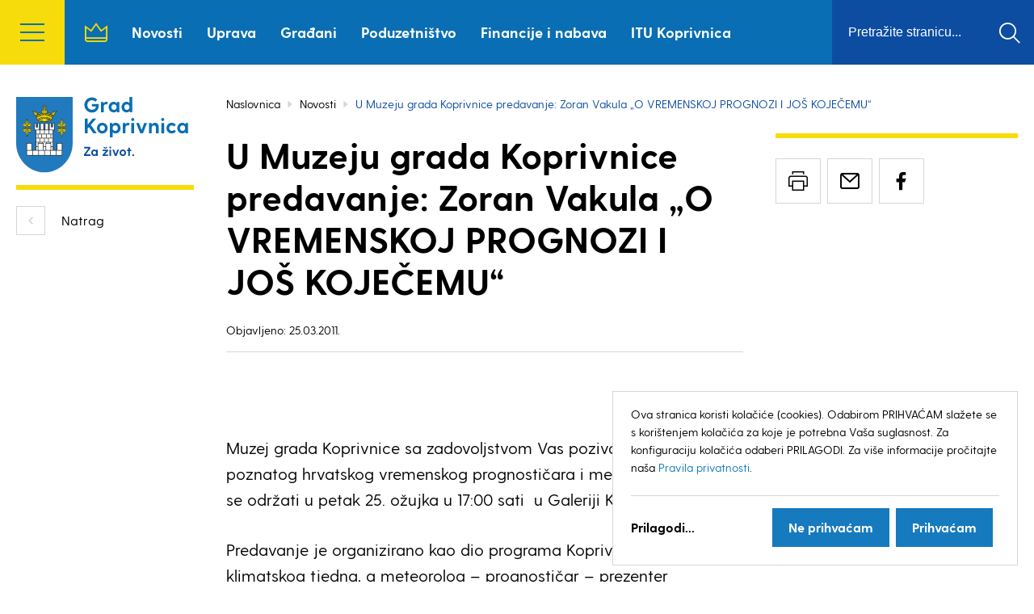

--- FILE ---
content_type: text/html; charset=UTF-8
request_url: https://koprivnica.hr/novosti/u-muzeju-grada-koprivnice-predavanje-zoran-vakula-o-vremenskoj-prognozi-i-jos-kojecemu/
body_size: 12219
content:
<!DOCTYPE html>
<!--[if lt IE 7]> <html class="no-js lt-ie9 lt-ie8 lt-ie7"> <![endif]-->
<!--[if IE 7]>    <html class="no-js lt-ie9 lt-ie8"> <![endif]-->
<!--[if IE 8]>    <html class="no-js lt-ie9"> <![endif]-->
<!--[if gt IE 8]><!--> <html class="no-js" lang="hr"> <!--<![endif]-->
<head>
    <meta charset="utf-8">
    <meta http-equiv="X-UA-Compatible" content="IE=edge,chrome=1">
    <meta name="viewport" content="width=device-width, initial-scale=1.0, maximum-scale=1.0, minimum-scale=1.0, user-scalable=no">
  
    <meta name='robots' content='index, follow, max-image-preview:large, max-snippet:-1, max-video-preview:-1' />
	<style>img:is([sizes="auto" i], [sizes^="auto," i]) { contain-intrinsic-size: 3000px 1500px }</style>
	
	<!-- This site is optimized with the Yoast SEO plugin v26.7 - https://yoast.com/wordpress/plugins/seo/ -->
	<title>U Muzeju grada Koprivnice predavanje: Zoran Vakula „O VREMENSKOJ PROGNOZI I JOŠ KOJEČEMU“ - Grad Koprivnica</title>
	<link rel="canonical" href="https://koprivnica.hr/novosti/u-muzeju-grada-koprivnice-predavanje-zoran-vakula-o-vremenskoj-prognozi-i-jos-kojecemu/" />
	<meta property="og:locale" content="hr_HR" />
	<meta property="og:type" content="article" />
	<meta property="og:title" content="U Muzeju grada Koprivnice predavanje: Zoran Vakula „O VREMENSKOJ PROGNOZI I JOŠ KOJEČEMU“ - Grad Koprivnica" />
	<meta property="og:description" content="&nbsp; Muzej grada Koprivnice sa zadovoljstvom Vas poziva na predavanje poznatog hrvatskog vremenskog prognostičara i meteorologa koje će se održati u petak 25. ožujka u 17:00 sati &nbsp;u Galeriji Koprivnica. Predavanje je organizirano kao dio programa Koprivničkog klimatskog tjedna, a meteorolog &ndash; prognostičar &ndash; prezenter vremenske prognoze Zoran Vakula u Koprivnici će govoriti o jednom [&hellip;]" />
	<meta property="og:url" content="https://koprivnica.hr/novosti/u-muzeju-grada-koprivnice-predavanje-zoran-vakula-o-vremenskoj-prognozi-i-jos-kojecemu/" />
	<meta property="og:site_name" content="Grad Koprivnica" />
	<meta property="article:published_time" content="2011-03-24T23:00:00+00:00" />
	<meta property="og:image" content="https://koprivnica.hr/wp-content/uploads/2019/11/large_1299234044clipboard01.jpg" />
	<meta property="og:image:width" content="560" />
	<meta property="og:image:height" content="420" />
	<meta property="og:image:type" content="image/jpeg" />
	<meta name="author" content="2che.com.hr" />
	<meta name="twitter:card" content="summary_large_image" />
	<meta name="twitter:label1" content="Napisao/la" />
	<meta name="twitter:data1" content="2che.com.hr" />
	<script type="application/ld+json" class="yoast-schema-graph">{"@context":"https://schema.org","@graph":[{"@type":"Article","@id":"https://koprivnica.hr/novosti/u-muzeju-grada-koprivnice-predavanje-zoran-vakula-o-vremenskoj-prognozi-i-jos-kojecemu/#article","isPartOf":{"@id":"https://koprivnica.hr/novosti/u-muzeju-grada-koprivnice-predavanje-zoran-vakula-o-vremenskoj-prognozi-i-jos-kojecemu/"},"author":{"name":"2che.com.hr","@id":"https://koprivnica.hr/#/schema/person/57a67de3ec88505098f735db411ad1b1"},"headline":"U Muzeju grada Koprivnice predavanje: Zoran Vakula „O VREMENSKOJ PROGNOZI I JOŠ KOJEČEMU“","datePublished":"2011-03-24T23:00:00+00:00","mainEntityOfPage":{"@id":"https://koprivnica.hr/novosti/u-muzeju-grada-koprivnice-predavanje-zoran-vakula-o-vremenskoj-prognozi-i-jos-kojecemu/"},"wordCount":91,"image":{"@id":"https://koprivnica.hr/novosti/u-muzeju-grada-koprivnice-predavanje-zoran-vakula-o-vremenskoj-prognozi-i-jos-kojecemu/#primaryimage"},"thumbnailUrl":"https://koprivnica.hr/wp-content/uploads/2019/11/large_1299234044clipboard01.jpg","articleSection":["Novosti"],"inLanguage":"hr"},{"@type":"WebPage","@id":"https://koprivnica.hr/novosti/u-muzeju-grada-koprivnice-predavanje-zoran-vakula-o-vremenskoj-prognozi-i-jos-kojecemu/","url":"https://koprivnica.hr/novosti/u-muzeju-grada-koprivnice-predavanje-zoran-vakula-o-vremenskoj-prognozi-i-jos-kojecemu/","name":"U Muzeju grada Koprivnice predavanje: Zoran Vakula „O VREMENSKOJ PROGNOZI I JOŠ KOJEČEMU“ - Grad Koprivnica","isPartOf":{"@id":"https://koprivnica.hr/#website"},"primaryImageOfPage":{"@id":"https://koprivnica.hr/novosti/u-muzeju-grada-koprivnice-predavanje-zoran-vakula-o-vremenskoj-prognozi-i-jos-kojecemu/#primaryimage"},"image":{"@id":"https://koprivnica.hr/novosti/u-muzeju-grada-koprivnice-predavanje-zoran-vakula-o-vremenskoj-prognozi-i-jos-kojecemu/#primaryimage"},"thumbnailUrl":"https://koprivnica.hr/wp-content/uploads/2019/11/large_1299234044clipboard01.jpg","datePublished":"2011-03-24T23:00:00+00:00","author":{"@id":"https://koprivnica.hr/#/schema/person/57a67de3ec88505098f735db411ad1b1"},"breadcrumb":{"@id":"https://koprivnica.hr/novosti/u-muzeju-grada-koprivnice-predavanje-zoran-vakula-o-vremenskoj-prognozi-i-jos-kojecemu/#breadcrumb"},"inLanguage":"hr","potentialAction":[{"@type":"ReadAction","target":["https://koprivnica.hr/novosti/u-muzeju-grada-koprivnice-predavanje-zoran-vakula-o-vremenskoj-prognozi-i-jos-kojecemu/"]}]},{"@type":"ImageObject","inLanguage":"hr","@id":"https://koprivnica.hr/novosti/u-muzeju-grada-koprivnice-predavanje-zoran-vakula-o-vremenskoj-prognozi-i-jos-kojecemu/#primaryimage","url":"https://koprivnica.hr/wp-content/uploads/2019/11/large_1299234044clipboard01.jpg","contentUrl":"https://koprivnica.hr/wp-content/uploads/2019/11/large_1299234044clipboard01.jpg","width":560,"height":420},{"@type":"BreadcrumbList","@id":"https://koprivnica.hr/novosti/u-muzeju-grada-koprivnice-predavanje-zoran-vakula-o-vremenskoj-prognozi-i-jos-kojecemu/#breadcrumb","itemListElement":[{"@type":"ListItem","position":1,"name":"Početna stranica","item":"https://koprivnica.hr/"},{"@type":"ListItem","position":2,"name":"Novosti","item":"https://koprivnica.hr/novosti/"},{"@type":"ListItem","position":3,"name":"U Muzeju grada Koprivnice predavanje: Zoran Vakula „O VREMENSKOJ PROGNOZI I JOŠ KOJEČEMU“"}]},{"@type":"WebSite","@id":"https://koprivnica.hr/#website","url":"https://koprivnica.hr/","name":"Grad Koprivnica","description":"","potentialAction":[{"@type":"SearchAction","target":{"@type":"EntryPoint","urlTemplate":"https://koprivnica.hr/?s={search_term_string}"},"query-input":{"@type":"PropertyValueSpecification","valueRequired":true,"valueName":"search_term_string"}}],"inLanguage":"hr"},{"@type":"Person","@id":"https://koprivnica.hr/#/schema/person/57a67de3ec88505098f735db411ad1b1","name":"2che.com.hr"}]}</script>
	<!-- / Yoast SEO plugin. -->


<link rel='dns-prefetch' href='//fonts.googleapis.com' />
<link rel="alternate" type="application/rss+xml" title="Grad Koprivnica &raquo; Kanal" href="https://koprivnica.hr/feed/" />
<link rel="alternate" type="application/rss+xml" title="Grad Koprivnica &raquo; Kanal komentara" href="https://koprivnica.hr/comments/feed/" />
<link rel='stylesheet' id='wp-block-library-css' href='https://koprivnica.hr/wp-includes/css/dist/block-library/style.min.css?ver=5a730e0187e6f4bf9c7ac08c94561ad0' type='text/css' media='all' />
<style id='classic-theme-styles-inline-css' type='text/css'>
/*! This file is auto-generated */
.wp-block-button__link{color:#fff;background-color:#32373c;border-radius:9999px;box-shadow:none;text-decoration:none;padding:calc(.667em + 2px) calc(1.333em + 2px);font-size:1.125em}.wp-block-file__button{background:#32373c;color:#fff;text-decoration:none}
</style>
<style id='global-styles-inline-css' type='text/css'>
:root{--wp--preset--aspect-ratio--square: 1;--wp--preset--aspect-ratio--4-3: 4/3;--wp--preset--aspect-ratio--3-4: 3/4;--wp--preset--aspect-ratio--3-2: 3/2;--wp--preset--aspect-ratio--2-3: 2/3;--wp--preset--aspect-ratio--16-9: 16/9;--wp--preset--aspect-ratio--9-16: 9/16;--wp--preset--color--black: #000000;--wp--preset--color--cyan-bluish-gray: #abb8c3;--wp--preset--color--white: #ffffff;--wp--preset--color--pale-pink: #f78da7;--wp--preset--color--vivid-red: #cf2e2e;--wp--preset--color--luminous-vivid-orange: #ff6900;--wp--preset--color--luminous-vivid-amber: #fcb900;--wp--preset--color--light-green-cyan: #7bdcb5;--wp--preset--color--vivid-green-cyan: #00d084;--wp--preset--color--pale-cyan-blue: #8ed1fc;--wp--preset--color--vivid-cyan-blue: #0693e3;--wp--preset--color--vivid-purple: #9b51e0;--wp--preset--gradient--vivid-cyan-blue-to-vivid-purple: linear-gradient(135deg,rgba(6,147,227,1) 0%,rgb(155,81,224) 100%);--wp--preset--gradient--light-green-cyan-to-vivid-green-cyan: linear-gradient(135deg,rgb(122,220,180) 0%,rgb(0,208,130) 100%);--wp--preset--gradient--luminous-vivid-amber-to-luminous-vivid-orange: linear-gradient(135deg,rgba(252,185,0,1) 0%,rgba(255,105,0,1) 100%);--wp--preset--gradient--luminous-vivid-orange-to-vivid-red: linear-gradient(135deg,rgba(255,105,0,1) 0%,rgb(207,46,46) 100%);--wp--preset--gradient--very-light-gray-to-cyan-bluish-gray: linear-gradient(135deg,rgb(238,238,238) 0%,rgb(169,184,195) 100%);--wp--preset--gradient--cool-to-warm-spectrum: linear-gradient(135deg,rgb(74,234,220) 0%,rgb(151,120,209) 20%,rgb(207,42,186) 40%,rgb(238,44,130) 60%,rgb(251,105,98) 80%,rgb(254,248,76) 100%);--wp--preset--gradient--blush-light-purple: linear-gradient(135deg,rgb(255,206,236) 0%,rgb(152,150,240) 100%);--wp--preset--gradient--blush-bordeaux: linear-gradient(135deg,rgb(254,205,165) 0%,rgb(254,45,45) 50%,rgb(107,0,62) 100%);--wp--preset--gradient--luminous-dusk: linear-gradient(135deg,rgb(255,203,112) 0%,rgb(199,81,192) 50%,rgb(65,88,208) 100%);--wp--preset--gradient--pale-ocean: linear-gradient(135deg,rgb(255,245,203) 0%,rgb(182,227,212) 50%,rgb(51,167,181) 100%);--wp--preset--gradient--electric-grass: linear-gradient(135deg,rgb(202,248,128) 0%,rgb(113,206,126) 100%);--wp--preset--gradient--midnight: linear-gradient(135deg,rgb(2,3,129) 0%,rgb(40,116,252) 100%);--wp--preset--font-size--small: 13px;--wp--preset--font-size--medium: 20px;--wp--preset--font-size--large: 36px;--wp--preset--font-size--x-large: 42px;--wp--preset--spacing--20: 0.44rem;--wp--preset--spacing--30: 0.67rem;--wp--preset--spacing--40: 1rem;--wp--preset--spacing--50: 1.5rem;--wp--preset--spacing--60: 2.25rem;--wp--preset--spacing--70: 3.38rem;--wp--preset--spacing--80: 5.06rem;--wp--preset--shadow--natural: 6px 6px 9px rgba(0, 0, 0, 0.2);--wp--preset--shadow--deep: 12px 12px 50px rgba(0, 0, 0, 0.4);--wp--preset--shadow--sharp: 6px 6px 0px rgba(0, 0, 0, 0.2);--wp--preset--shadow--outlined: 6px 6px 0px -3px rgba(255, 255, 255, 1), 6px 6px rgba(0, 0, 0, 1);--wp--preset--shadow--crisp: 6px 6px 0px rgba(0, 0, 0, 1);}:where(.is-layout-flex){gap: 0.5em;}:where(.is-layout-grid){gap: 0.5em;}body .is-layout-flex{display: flex;}.is-layout-flex{flex-wrap: wrap;align-items: center;}.is-layout-flex > :is(*, div){margin: 0;}body .is-layout-grid{display: grid;}.is-layout-grid > :is(*, div){margin: 0;}:where(.wp-block-columns.is-layout-flex){gap: 2em;}:where(.wp-block-columns.is-layout-grid){gap: 2em;}:where(.wp-block-post-template.is-layout-flex){gap: 1.25em;}:where(.wp-block-post-template.is-layout-grid){gap: 1.25em;}.has-black-color{color: var(--wp--preset--color--black) !important;}.has-cyan-bluish-gray-color{color: var(--wp--preset--color--cyan-bluish-gray) !important;}.has-white-color{color: var(--wp--preset--color--white) !important;}.has-pale-pink-color{color: var(--wp--preset--color--pale-pink) !important;}.has-vivid-red-color{color: var(--wp--preset--color--vivid-red) !important;}.has-luminous-vivid-orange-color{color: var(--wp--preset--color--luminous-vivid-orange) !important;}.has-luminous-vivid-amber-color{color: var(--wp--preset--color--luminous-vivid-amber) !important;}.has-light-green-cyan-color{color: var(--wp--preset--color--light-green-cyan) !important;}.has-vivid-green-cyan-color{color: var(--wp--preset--color--vivid-green-cyan) !important;}.has-pale-cyan-blue-color{color: var(--wp--preset--color--pale-cyan-blue) !important;}.has-vivid-cyan-blue-color{color: var(--wp--preset--color--vivid-cyan-blue) !important;}.has-vivid-purple-color{color: var(--wp--preset--color--vivid-purple) !important;}.has-black-background-color{background-color: var(--wp--preset--color--black) !important;}.has-cyan-bluish-gray-background-color{background-color: var(--wp--preset--color--cyan-bluish-gray) !important;}.has-white-background-color{background-color: var(--wp--preset--color--white) !important;}.has-pale-pink-background-color{background-color: var(--wp--preset--color--pale-pink) !important;}.has-vivid-red-background-color{background-color: var(--wp--preset--color--vivid-red) !important;}.has-luminous-vivid-orange-background-color{background-color: var(--wp--preset--color--luminous-vivid-orange) !important;}.has-luminous-vivid-amber-background-color{background-color: var(--wp--preset--color--luminous-vivid-amber) !important;}.has-light-green-cyan-background-color{background-color: var(--wp--preset--color--light-green-cyan) !important;}.has-vivid-green-cyan-background-color{background-color: var(--wp--preset--color--vivid-green-cyan) !important;}.has-pale-cyan-blue-background-color{background-color: var(--wp--preset--color--pale-cyan-blue) !important;}.has-vivid-cyan-blue-background-color{background-color: var(--wp--preset--color--vivid-cyan-blue) !important;}.has-vivid-purple-background-color{background-color: var(--wp--preset--color--vivid-purple) !important;}.has-black-border-color{border-color: var(--wp--preset--color--black) !important;}.has-cyan-bluish-gray-border-color{border-color: var(--wp--preset--color--cyan-bluish-gray) !important;}.has-white-border-color{border-color: var(--wp--preset--color--white) !important;}.has-pale-pink-border-color{border-color: var(--wp--preset--color--pale-pink) !important;}.has-vivid-red-border-color{border-color: var(--wp--preset--color--vivid-red) !important;}.has-luminous-vivid-orange-border-color{border-color: var(--wp--preset--color--luminous-vivid-orange) !important;}.has-luminous-vivid-amber-border-color{border-color: var(--wp--preset--color--luminous-vivid-amber) !important;}.has-light-green-cyan-border-color{border-color: var(--wp--preset--color--light-green-cyan) !important;}.has-vivid-green-cyan-border-color{border-color: var(--wp--preset--color--vivid-green-cyan) !important;}.has-pale-cyan-blue-border-color{border-color: var(--wp--preset--color--pale-cyan-blue) !important;}.has-vivid-cyan-blue-border-color{border-color: var(--wp--preset--color--vivid-cyan-blue) !important;}.has-vivid-purple-border-color{border-color: var(--wp--preset--color--vivid-purple) !important;}.has-vivid-cyan-blue-to-vivid-purple-gradient-background{background: var(--wp--preset--gradient--vivid-cyan-blue-to-vivid-purple) !important;}.has-light-green-cyan-to-vivid-green-cyan-gradient-background{background: var(--wp--preset--gradient--light-green-cyan-to-vivid-green-cyan) !important;}.has-luminous-vivid-amber-to-luminous-vivid-orange-gradient-background{background: var(--wp--preset--gradient--luminous-vivid-amber-to-luminous-vivid-orange) !important;}.has-luminous-vivid-orange-to-vivid-red-gradient-background{background: var(--wp--preset--gradient--luminous-vivid-orange-to-vivid-red) !important;}.has-very-light-gray-to-cyan-bluish-gray-gradient-background{background: var(--wp--preset--gradient--very-light-gray-to-cyan-bluish-gray) !important;}.has-cool-to-warm-spectrum-gradient-background{background: var(--wp--preset--gradient--cool-to-warm-spectrum) !important;}.has-blush-light-purple-gradient-background{background: var(--wp--preset--gradient--blush-light-purple) !important;}.has-blush-bordeaux-gradient-background{background: var(--wp--preset--gradient--blush-bordeaux) !important;}.has-luminous-dusk-gradient-background{background: var(--wp--preset--gradient--luminous-dusk) !important;}.has-pale-ocean-gradient-background{background: var(--wp--preset--gradient--pale-ocean) !important;}.has-electric-grass-gradient-background{background: var(--wp--preset--gradient--electric-grass) !important;}.has-midnight-gradient-background{background: var(--wp--preset--gradient--midnight) !important;}.has-small-font-size{font-size: var(--wp--preset--font-size--small) !important;}.has-medium-font-size{font-size: var(--wp--preset--font-size--medium) !important;}.has-large-font-size{font-size: var(--wp--preset--font-size--large) !important;}.has-x-large-font-size{font-size: var(--wp--preset--font-size--x-large) !important;}
:where(.wp-block-post-template.is-layout-flex){gap: 1.25em;}:where(.wp-block-post-template.is-layout-grid){gap: 1.25em;}
:where(.wp-block-columns.is-layout-flex){gap: 2em;}:where(.wp-block-columns.is-layout-grid){gap: 2em;}
:root :where(.wp-block-pullquote){font-size: 1.5em;line-height: 1.6;}
</style>
<link rel='stylesheet' id='Grid-css' href='https://koprivnica.hr/wp-content/themes/grad-koprivnica/css/grid.min.css?ver=1696586076' type='text/css' media='all' />
<link rel='stylesheet' id='Base-css' href='https://koprivnica.hr/wp-content/themes/grad-koprivnica/css/styles.min.css?ver=1737449867' type='text/css' media='all' />
<link rel='stylesheet' id='Fonts-css' href='https://fonts.googleapis.com/css?family=Roboto:400,700|Titillium+Web:400,700&#038;subset=latin-ext' type='text/css' media='all' />
<script type="text/javascript" src="https://koprivnica.hr/wp-content/themes/grad-koprivnica/js/libs/modernizr-3.6.0.min.js?ver=3.6.0" id="Modernizr-js"></script>
<script type="text/javascript" src="https://koprivnica.hr/wp-content/themes/grad-koprivnica/js/libs/jquery-3.3.1.min.js?ver=3.3.1" id="Jquery-js"></script>
<script type="text/javascript" src="https://koprivnica.hr/wp-content/themes/grad-koprivnica/js/config.js?ver=1768810628" id="klaroConfig-js"></script>
<script type="text/javascript" src="https://koprivnica.hr/wp-content/themes/grad-koprivnica/js/libs/klaro-no-translations-no-css.js?ver=0.7.18" id="klaro-js"></script>
<link rel="https://api.w.org/" href="https://koprivnica.hr/wp-json/" /><link rel="alternate" title="JSON" type="application/json" href="https://koprivnica.hr/wp-json/wp/v2/posts/7585" /><link rel="alternate" title="oEmbed (JSON)" type="application/json+oembed" href="https://koprivnica.hr/wp-json/oembed/1.0/embed?url=https%3A%2F%2Fkoprivnica.hr%2Fnovosti%2Fu-muzeju-grada-koprivnice-predavanje-zoran-vakula-o-vremenskoj-prognozi-i-jos-kojecemu%2F" />
<link rel="alternate" title="oEmbed (XML)" type="text/xml+oembed" href="https://koprivnica.hr/wp-json/oembed/1.0/embed?url=https%3A%2F%2Fkoprivnica.hr%2Fnovosti%2Fu-muzeju-grada-koprivnice-predavanje-zoran-vakula-o-vremenskoj-prognozi-i-jos-kojecemu%2F&#038;format=xml" />
<script type="text/javascript">
(function(url){
	if(/(?:Chrome\/26\.0\.1410\.63 Safari\/537\.31|WordfenceTestMonBot)/.test(navigator.userAgent)){ return; }
	var addEvent = function(evt, handler) {
		if (window.addEventListener) {
			document.addEventListener(evt, handler, false);
		} else if (window.attachEvent) {
			document.attachEvent('on' + evt, handler);
		}
	};
	var removeEvent = function(evt, handler) {
		if (window.removeEventListener) {
			document.removeEventListener(evt, handler, false);
		} else if (window.detachEvent) {
			document.detachEvent('on' + evt, handler);
		}
	};
	var evts = 'contextmenu dblclick drag dragend dragenter dragleave dragover dragstart drop keydown keypress keyup mousedown mousemove mouseout mouseover mouseup mousewheel scroll'.split(' ');
	var logHuman = function() {
		if (window.wfLogHumanRan) { return; }
		window.wfLogHumanRan = true;
		var wfscr = document.createElement('script');
		wfscr.type = 'text/javascript';
		wfscr.async = true;
		wfscr.src = url + '&r=' + Math.random();
		(document.getElementsByTagName('head')[0]||document.getElementsByTagName('body')[0]).appendChild(wfscr);
		for (var i = 0; i < evts.length; i++) {
			removeEvent(evts[i], logHuman);
		}
	};
	for (var i = 0; i < evts.length; i++) {
		addEvent(evts[i], logHuman);
	}
})('//koprivnica.hr/?wordfence_lh=1&hid=6185DA8105C0B20A921B0D4169A0CCC3');
</script><link rel="icon" href="https://koprivnica.hr/wp-content/uploads/2019/11/cropped-favicon_512-150x150.jpg" sizes="32x32" />
<link rel="icon" href="https://koprivnica.hr/wp-content/uploads/2019/11/cropped-favicon_512-300x300.jpg" sizes="192x192" />
<link rel="apple-touch-icon" href="https://koprivnica.hr/wp-content/uploads/2019/11/cropped-favicon_512-300x300.jpg" />
<meta name="msapplication-TileImage" content="https://koprivnica.hr/wp-content/uploads/2019/11/cropped-favicon_512-300x300.jpg" />

    <script data-type="application/javascript" type="text/plain" data-name="google-analytics">
    (function(i,s,o,g,r,a,m){i['GoogleAnalyticsObject']=r;i[r]=i[r]||function(){
    	(i[r].q=i[r].q||[]).push(arguments)},i[r].l=1*new Date();a=s.createElement(o),
    	m=s.getElementsByTagName(o)[0];a.async=1;a.src=g;m.parentNode.insertBefore(a,m)
    })(window,document,'script','https://www.google-analytics.com/analytics.js','ga');
      ga('create', 'UA-386903-30', 'auto');
      ga('send', 'pageview');
    </script>
</head>

<body class="wp-singular post-template-default single single-post postid-7585 single-format-standard wp-theme-grad-koprivnica">
    <header class="header">
	<div class="header__inner">
		<button class="header__hamburger"><span>menu</span></button>

		<div class="side_menu">
			<div class="level1"><ul class="menu"><li class="menu__item"><a class="menu__link no-submenu" href="https://koprivnica.hr/">Naslovnica</a></li><li class="menu__item"><a class="menu__link" data-submenu="134" href="#">Koprivnica</a></li><li class="menu__item"><a class="menu__link" data-submenu="169" href="https://koprivnica.hr/uprava/">Uprava</a></li><li class="menu__item"><a class="menu__link" data-submenu="203" href="https://koprivnica.hr/gradani/">Građani</a></li><li class="menu__item"><a class="menu__link" data-submenu="204" href="https://koprivnica.hr/financije-i-nabava/">Financije i nabava</a></li><li class="menu__item"><a class="menu__link" data-submenu="581" href="https://koprivnica.hr/turizam/">Turizam</a></li><li class="menu__item"><a class="menu__link" data-submenu="593" href="https://koprivnica.hr/zastita-i-spasavanje/">Zaštita i spašavanje</a></li><li class="menu__item"><a class="menu__link no-submenu" href="https://koprivnica.hr/novosti/">Novosti</a></li><li class="menu__item"><a class="menu__link no-submenu" href="/javni-pozivi-i-natjecaji/">Javni pozivi i natječaji</a></li><li class="menu__item"><a class="menu__link" data-submenu="597" href="https://koprivnica.hr/informacije-i-vidljivost/">Informacije i vidljivost</a></li><li class="menu__item"><a class="menu__link" data-submenu="787" href="https://koprivnica.hr/poduzetnistvo/">Poduzetništvo</a></li><li class="menu__item"><a class="menu__link" data-submenu="798" href="https://koprivnica.hr/projekti-i-europski-poslovi/">Projekti i europski poslovi</a></li><li class="menu__item"><a class="menu__link" data-submenu="92704" href="https://koprivnica.hr/civilna-zastita/">Civilna zaštita</a></li><li class="menu__item"><a class="menu__link no-submenu" href="https://koprivnica.hr/itu/itu-koprivnica/">ITU Koprivnica</a></li><li class="menu__item"><a class="menu__link no-submenu" href="/dogadanja/">Kalendar događanja</a></li><li class="menu__item"><a class="menu__link" data-submenu="954" href="https://koprivnica.hr/vazni-dokumenti/">Važni dokumenti</a></li><li class="menu__item"><a class="menu__link no-submenu" href="https://koprivnica.hr/jedinstveni-digitalni-pristupnik/">Jedinstveni digitalni pristupnik</a></li><li class="menu__item"><a class="menu__link no-submenu" href="https://koprivnica.hr/kontakt/">Kontakt</a></li></ul></div><div class="level2" id="submenu_134">
                    <div class="top">
                        <a href="#" class="back" data-id="0">Natrag</a>
                        <h3 class="heading">Koprivnica</h3>
                    </div>
                <ul class="menu"><li class="menu__item"><a class="menu__link no-submenu" href="https://koprivnica.hr/koprivnica/statut-grada-koprivnice/">Statut Grada Koprivnice</a></li><li class="menu__item"><a class="menu__link no-submenu" href="https://koprivnica.hr/koprivnica/povijest-grada/">Povijest Grada</a></li><li class="menu__item"><a class="menu__link no-submenu" href="https://koprivnica.hr/koprivnica/grb-i-zastava/">Grb i zastava</a></li><li class="menu__item"><a class="menu__link no-submenu" href="https://koprivnica.hr/koprivnica/javna-priznanja-i-nagrade/">Javna priznanja i nagrade</a></li><li class="menu__item"><a class="menu__link no-submenu" href="https://koprivnica.hr/koprivnica/dan-grada-koprivnice/">Dan Grada Koprivnice</a></li><li class="menu__item"><a class="menu__link no-submenu" href="https://koprivnica.hr/koprivnica/gradovi-prijatelji/">Gradovi prijatelji</a></li><li class="menu__item"><a class="menu__link no-submenu" href="https://koprivnica.hr/koprivnica/grad-prijatelj-djece/">Grad – prijatelj djece</a></li><li class="menu__item"><a class="menu__link no-submenu" href="https://koprivnica.hr/koprivnica/koprivnicki-godisnjak/">Koprivnički godišnjak</a></li><li class="menu__item"><a class="menu__link no-submenu" href="https://koprivnica.hr/koprivnica/web-kamera/">Web kamera</a></li></ul></div><div class="level2" id="submenu_169">
                    <div class="top">
                        <a href="#" class="back" data-id="0">Natrag</a>
                        <h3 class="heading">Uprava</h3>
                    </div>
                <ul class="menu"><li class="menu__item"><a class="menu__link" data-submenu="219" href="https://koprivnica.hr/uprava/gradonacelnik/gradonacelnik/">Gradonačelnik</a></li><li class="menu__item"><a class="menu__link" data-submenu="106417" href="https://koprivnica.hr/uprava/gradsko-vijece/sastav-gradskog-vijeca-mandat-2025-2029/">Gradsko vijeće</a></li><li class="menu__item"><a class="menu__link" data-submenu="521" href="https://koprivnica.hr/uprava/gradska-uprava/sluzba-ureda-gradonacelnika/">Gradska uprava</a></li><li class="menu__item"><a class="menu__link" data-submenu="527" href="https://koprivnica.hr/uprava/mjesna-samouprava/mjesna-samouprava/">Mjesna samouprava</a></li></ul></div><div class="level2" id="submenu_219">
                    <div class="top">
                        <a href="#" class="back" data-id="169">Natrag</a>
                        <h3 class="heading">Gradonačelnik</h3>
                    </div>
                <ul class="menu"><li class="menu__item"><a class="menu__link no-submenu" href="https://koprivnica.hr/uprava/gradonacelnik/gradonacelnik/">Gradonačelnik</a></li><li class="menu__item"><a class="menu__link no-submenu" href="https://koprivnica.hr/uprava/gradonacelnik/zamjenice-gradonacelnika/">Zamjenica gradonačelnika</a></li><li class="menu__item"><a class="menu__link no-submenu" href="https://koprivnica.hr/uprava/gradonacelnik/radna-tijela-gradonacelnika/">Radna tijela gradonačelnika</a></li><li class="menu__item"><a class="menu__link no-submenu" href="https://koprivnica.hr/uprava/gradonacelnik/sjednice-radnih-tijela/">Sjednice radnih tijela</a></li><li class="menu__item"><a class="menu__link no-submenu" href="https://koprivnica.hr/uprava/gradonacelnik/akti-gradonacelnika/">Akti gradonačelnika</a></li></ul></div><div class="level2" id="submenu_106417">
                    <div class="top">
                        <a href="#" class="back" data-id="169">Natrag</a>
                        <h3 class="heading">Gradsko vijeće</h3>
                    </div>
                <ul class="menu"><li class="menu__item"><a class="menu__link no-submenu" href="https://koprivnica.hr/uprava/gradsko-vijece/sastav-gradskog-vijeca-mandat-2025-2029/">Sastav Gradskog vijeća: Mandat 2025. – 2029.</a></li><li class="menu__item"><a class="menu__link no-submenu" href="https://koprivnica.hr/uprava/gradsko-vijece/djelokrug-rada/">Djelokrug rada</a></li><li class="menu__item"><a class="menu__link no-submenu" href="https://koprivnica.hr/uprava/gradsko-vijece/poslovnik-gradskog-vijeca/">Poslovnik Gradskog vijeća</a></li><li class="menu__item"><a class="menu__link no-submenu" href="https://koprivnica.hr/uprava/gradsko-vijece/sjednice-gradskog-vijeca/">Sjednice Gradskog vijeća</a></li><li class="menu__item"><a class="menu__link no-submenu" href="https://koprivnica.hr/uprava/gradsko-vijece/radna-tijela-gradskog-vijeca-mandat-2025-2029-2/">Radna tijela Gradskog vijeća – Mandat 2025. – 2029.</a></li><li class="menu__item"><a class="menu__link no-submenu" href="https://koprivnica.hr/uprava/gradsko-vijece/sjednice-radnih-tijela/">Sjednice radnih tijela</a></li><li class="menu__item"><a class="menu__link no-submenu" href="https://koprivnica.hr/uprava/gradsko-vijece/djecje-gradsko-vijece/">Dječje Gradsko vijeće</a></li><li class="menu__item"><a class="menu__link no-submenu" href="https://koprivnica.hr/uprava/gradsko-vijece/savjet-mladih-grada-koprivnice/">Savjet mladih Grada Koprivnice</a></li><li class="menu__item"><a class="menu__link no-submenu" href="https://koprivnica.hr/uprava/gradsko-vijece/glasnik-grada-koprivnice/">Glasnik Grada Koprivnice</a></li><li class="menu__item"><a class="menu__link no-submenu" href="https://koprivnica.hr/uprava/gradsko-vijece/arhiva/">Arhiva</a></li></ul></div><div class="level2" id="submenu_521">
                    <div class="top">
                        <a href="#" class="back" data-id="169">Natrag</a>
                        <h3 class="heading">Gradska uprava</h3>
                    </div>
                <ul class="menu"><li class="menu__item"><a class="menu__link no-submenu" href="https://koprivnica.hr/uprava/gradska-uprava/sluzba-ureda-gradonacelnika/">Služba ureda gradonačelnika</a></li><li class="menu__item"><a class="menu__link no-submenu" href="https://koprivnica.hr/uprava/gradska-uprava/upravni-odjel-za-poslove-gradskog-vijeca-i-opce-poslove/">Upravni odjel za poslove Gradskog vijeća i pravne poslove</a></li><li class="menu__item"><a class="menu__link no-submenu" href="https://koprivnica.hr/uprava/gradska-uprava/upravni-odjel-za-financije-gospodarstvo-i-europske-poslove/">Upravni odjel za financije, gospodarstvo i europske poslove</a></li><li class="menu__item"><a class="menu__link no-submenu" href="https://koprivnica.hr/uprava/gradska-uprava/upravni-odjel-za-drustvene-djelatnosti/">Upravni odjel za društvene djelatnosti</a></li><li class="menu__item"><a class="menu__link no-submenu" href="https://koprivnica.hr/uprava/gradska-uprava/upravni-odjel-za-prostorno-uredenje/">Upravni odjel za prostorno uređenje i zaštitu okoliša</a></li><li class="menu__item"><a class="menu__link no-submenu" href="https://koprivnica.hr/uprava/gradska-uprava/upravni-odjel-za-izgradnju-grada-upravljanje-nekretninama-i-komunalno-gospodarstvo/">Upravni odjel za izgradnju grada i komunalno gospodarstvo</a></li><li class="menu__item"><a class="menu__link no-submenu" href="https://koprivnica.hr/uprava/gradska-uprava/jedinica-za-unutarnju-reviziju/">Služba za unutarnju reviziju</a></li><li class="menu__item"><a class="menu__link no-submenu" href="https://koprivnica.hr/uprava/gradska-uprava/osoba-zaduzena-za-nepravilnosti/">Osoba zadužena za nepravilnosti</a></li><li class="menu__item"><a class="menu__link no-submenu" href="https://koprivnica.hr/uprava/gradska-uprava/povjerenik-za-etiku/">Povjerenik za etiku</a></li></ul></div><div class="level2" id="submenu_527">
                    <div class="top">
                        <a href="#" class="back" data-id="169">Natrag</a>
                        <h3 class="heading">Mjesna samouprava</h3>
                    </div>
                <ul class="menu"><li class="menu__item"><a class="menu__link no-submenu" href="https://koprivnica.hr/uprava/mjesna-samouprava/mjesna-samouprava/">Mjesna samouprava</a></li><li class="menu__item"><a class="menu__link no-submenu" href="https://koprivnica.hr/uprava/mjesna-samouprava/clanovi-vijeca-mjesnih-odbora/">Članovi vijeća mjesnih odbora</a></li></ul></div><div class="level2" id="submenu_203">
                    <div class="top">
                        <a href="#" class="back" data-id="0">Natrag</a>
                        <h3 class="heading">Građani</h3>
                    </div>
                <ul class="menu"><li class="menu__item"><a class="menu__link" data-submenu="236" href="https://koprivnica.hr/gradani/socijalna-skrb/socijalni-program/">Socijalna skrb</a></li><li class="menu__item"><a class="menu__link" data-submenu="94515" href="https://koprivnica.hr/gradani/demografske-mjere/">Demografske mjere</a></li><li class="menu__item"><a class="menu__link" data-submenu="252" href="https://koprivnica.hr/gradani/odgoj-i-obrazovanje/djecji-vrtici/">Odgoj i obrazovanje</a></li><li class="menu__item"><a class="menu__link" data-submenu="256" href="https://koprivnica.hr/gradani/kultura/knjiznica-i-citaonica-fran-galovic-koprivnica/">Kultura</a></li><li class="menu__item"><a class="menu__link" data-submenu="46826" href="https://koprivnica.hr/gradani/kvaliteta-zivota/">Kvaliteta života</a></li><li class="menu__item"><a class="menu__link" data-submenu="273" href="https://koprivnica.hr/gradani/sport/zajednica-sportskih-udruga-grada-koprivnice/">Sport</a></li><li class="menu__item"><a class="menu__link" data-submenu="278" href="https://koprivnica.hr/gradani/komunalno-gospodarstvo/komunalno-redarstvo/">Komunalno gospodarstvo</a></li><li class="menu__item"><a class="menu__link" data-submenu="284" href="https://koprivnica.hr/gradani/prostorno-uredenje/prostorni-planovi/">Prostorno uređenje</a></li><li class="menu__item"><a class="menu__link" data-submenu="43981" href="https://koprivnica.hr/gradani/izgradnja-grada/">Izgradnja grada</a></li><li class="menu__item"><a class="menu__link" data-submenu="297" href="https://koprivnica.hr/gradani/udruge/o-udrugama/">Udruge</a></li><li class="menu__item"><a class="menu__link" data-submenu="300" href="https://koprivnica.hr/gradani/nacionalne-manjine/nacionalne-manjine/">Nacionalne manjine</a></li><li class="menu__item"><a class="menu__link no-submenu" href="https://koprivnica.hr/gradani/osobe-s-invaliditetom-djeca-s-teskocama-u-razvoju/">Osobe s invaliditetom/djeca s teškoćama u razvoju</a></li></ul></div><div class="level2" id="submenu_236">
                    <div class="top">
                        <a href="#" class="back" data-id="203">Natrag</a>
                        <h3 class="heading">Socijalna skrb</h3>
                    </div>
                <ul class="menu"><li class="menu__item"><a class="menu__link no-submenu" href="https://koprivnica.hr/gradani/socijalna-skrb/socijalni-program/">Socijalni program</a></li><li class="menu__item"><a class="menu__link no-submenu" href="https://koprivnica.hr/gradani/socijalna-skrb/gradsko-drustvo-crvenog-kriza-koprivnica/">Gradsko društvo Crvenog križa Koprivnica</a></li><li class="menu__item"><a class="menu__link no-submenu" href="https://koprivnica.hr/gradani/socijalna-skrb/obrasci-i-zahtjevi/">Obrasci i zahtjevi</a></li></ul></div><div class="level2" id="submenu_94515">
                    <div class="top">
                        <a href="#" class="back" data-id="203">Natrag</a>
                        <h3 class="heading">Demografske mjere</h3>
                    </div>
                <ul class="menu"><li class="menu__item"><a class="menu__link no-submenu" href="https://koprivnica.hr/gradani/demografske-mjere/pomoc-za-opremu-djeteta/">Pomoć Grada Koprivnice za opremu djeteta</a></li><li class="menu__item"><a class="menu__link no-submenu" href="https://koprivnica.hr/gradani/demografske-mjere/sufinanciranje-troskova-postupka-medicinski-pomognute-oplodnje/">Sufinanciranje troškova postupka medicinski pomognute oplodnje</a></li></ul></div><div class="level2" id="submenu_252">
                    <div class="top">
                        <a href="#" class="back" data-id="203">Natrag</a>
                        <h3 class="heading">Odgoj i obrazovanje</h3>
                    </div>
                <ul class="menu"><li class="menu__item"><a class="menu__link no-submenu" href="https://koprivnica.hr/gradani/odgoj-i-obrazovanje/djecji-vrtici/">Dječji vrtići</a></li><li class="menu__item"><a class="menu__link no-submenu" href="https://koprivnica.hr/gradani/odgoj-i-obrazovanje/obrti-za-cuvanje-djece/">Obrti za čuvanje djece</a></li><li class="menu__item"><a class="menu__link no-submenu" href="https://koprivnica.hr/gradani/odgoj-i-obrazovanje/osnovne-skole/">Osnovne škole</a></li><li class="menu__item"><a class="menu__link no-submenu" href="https://koprivnica.hr/gradani/odgoj-i-obrazovanje/srednje-skole/">Srednje škole</a></li><li class="menu__item"><a class="menu__link no-submenu" href="https://koprivnica.hr/gradani/odgoj-i-obrazovanje/pucko-otvoreno-uciliste/">Pučko otvoreno učilište Koprivnica</a></li><li class="menu__item"><a class="menu__link no-submenu" href="https://koprivnica.hr/gradani/odgoj-i-obrazovanje/sveuciliste-sjever/">Sveučilište Sjever</a></li><li class="menu__item"><a class="menu__link no-submenu" href="https://koprivnica.hr/gradani/odgoj-i-obrazovanje/stipendije/">Studentske stipendije Grada Koprivnice</a></li><li class="menu__item"><a class="menu__link no-submenu" href="https://koprivnica.hr/gradani/odgoj-i-obrazovanje/umjetnicka-skola-fortunat-pintaric/">Umjetnička škola Fortunat Pintarić</a></li><li class="menu__item"><a class="menu__link no-submenu" href="https://koprivnica.hr/gradani/odgoj-i-obrazovanje/centar-za-odgoj-obrazovanje-i-rehabilitaciju-podravsko-sunce/">Centar za odgoj, obrazovanje i rehabilitaciju Podravsko sunce</a></li><li class="menu__item"><a class="menu__link no-submenu" href="https://koprivnica.hr/gradani/odgoj-i-obrazovanje/programi-javnih-potreba/">Programi javnih potreba</a></li><li class="menu__item"><a class="menu__link no-submenu" href="https://koprivnica.hr/gradani/odgoj-i-obrazovanje/obrasci-i-zahtjevi/">Obrasci i zahtjevi</a></li></ul></div><div class="level2" id="submenu_256">
                    <div class="top">
                        <a href="#" class="back" data-id="203">Natrag</a>
                        <h3 class="heading">Kultura</h3>
                    </div>
                <ul class="menu"><li class="menu__item"><a class="menu__link no-submenu" href="https://koprivnica.hr/gradani/kultura/knjiznica-i-citaonica-fran-galovic-koprivnica/">Knjižnica i čitaonica „Fran Galović“ Koprivnica</a></li><li class="menu__item"><a class="menu__link no-submenu" href="https://koprivnica.hr/gradani/kultura/muzej-grada-koprivnice/">Muzej grada Koprivnice</a></li><li class="menu__item"><a class="menu__link no-submenu" href="https://koprivnica.hr/gradani/kultura/ostali-muzeji-i-galerije/">Ostali muzeji i galerije</a></li><li class="menu__item"><a class="menu__link no-submenu" href="https://koprivnica.hr/gradani/kultura/manifestacije/">Manifestacije</a></li><li class="menu__item"><a class="menu__link no-submenu" href="https://koprivnica.hr/gradani/kultura/pucko-otvoreno-uciliste-koprivnica/">Pučko otvoreno učilište Koprivnica</a></li><li class="menu__item"><a class="menu__link no-submenu" href="https://koprivnica.hr/gradani/kultura/kino-velebit/">Kino Velebit</a></li><li class="menu__item"><a class="menu__link no-submenu" href="https://koprivnica.hr/gradani/kultura/dvorana-domoljub/">Dvorana Domoljub</a></li><li class="menu__item"><a class="menu__link no-submenu" href="https://koprivnica.hr/gradani/kultura/kulturna-bastina/">Kulturna baština</a></li><li class="menu__item"><a class="menu__link no-submenu" href="https://koprivnica.hr/gradani/kultura/kreativni-gradovi-hrvatske/">Kreativni gradovi Hrvatske</a></li><li class="menu__item"><a class="menu__link no-submenu" href="https://koprivnica.hr/gradani/kultura/zajednica-tehnicke-kulture-grada-koprivnice/">Zajednica tehničke kulture grada Koprivnice</a></li><li class="menu__item"><a class="menu__link no-submenu" href="https://koprivnica.hr/gradani/kultura/umjetnicka-organizacija-ludens-teatar/">Umjetnička organizacija Ludens teatar</a></li><li class="menu__item"><a class="menu__link no-submenu" href="https://koprivnica.hr/gradani/kultura/program-javnih-potreba-u-kulturi-grada-koprivnice/">Program javnih potreba u kulturi i turizmu Grada Koprivnice</a></li><li class="menu__item"><a class="menu__link no-submenu" href="https://koprivnica.hr/gradani/kultura/obrasci-i-zahtjevi/">Obrasci i zahtjevi</a></li></ul></div><div class="level2" id="submenu_46826">
                    <div class="top">
                        <a href="#" class="back" data-id="203">Natrag</a>
                        <h3 class="heading">Kvaliteta života</h3>
                    </div>
                <ul class="menu"><li class="menu__item"><a class="menu__link no-submenu" href="https://koprivnica.hr/gradani/kvaliteta-zivota/grad-koprivnica-prijatelj-djece/">Grad Koprivnica prijatelj djece</a></li><li class="menu__item"><a class="menu__link no-submenu" href="https://koprivnica.hr/gradani/kvaliteta-zivota/jednokratne-financijske-i-nefinancijske-donacije-fizickim-osobama/">Jednokratne financijske i nefinancijske donacije fizičkim osobama</a></li><li class="menu__item"><a class="menu__link no-submenu" href="https://koprivnica.hr/gradani/kvaliteta-zivota/prigodno-darivanje-djece-i-umirovljenika/">Darivanje djece i umirovljenika</a></li><li class="menu__item"><a class="menu__link no-submenu" href="https://koprivnica.hr/gradani/kvaliteta-zivota/prijevoz-zeljeznicom-studenata/">Prijevoz željeznicom studenata</a></li></ul></div><div class="level2" id="submenu_273">
                    <div class="top">
                        <a href="#" class="back" data-id="203">Natrag</a>
                        <h3 class="heading">Sport</h3>
                    </div>
                <ul class="menu"><li class="menu__item"><a class="menu__link no-submenu" href="https://koprivnica.hr/gradani/sport/zajednica-sportskih-udruga-grada-koprivnice/">Zajednica športskih udruga Grada Koprivnice</a></li><li class="menu__item"><a class="menu__link no-submenu" href="https://koprivnica.hr/gradani/sport/sportski-objekti/">Sportski objekti</a></li><li class="menu__item"><a class="menu__link no-submenu" href="https://koprivnica.hr/gradani/sport/sportski-klubovi/">Sportski klubovi</a></li><li class="menu__item"><a class="menu__link no-submenu" href="https://koprivnica.hr/gradani/sport/program-javnih-potreba-u-sportu-grada-koprivnice/">Program javnih potreba u sportu Grada Koprivnice</a></li></ul></div><div class="level2" id="submenu_278">
                    <div class="top">
                        <a href="#" class="back" data-id="203">Natrag</a>
                        <h3 class="heading">Komunalno gospodarstvo</h3>
                    </div>
                <ul class="menu"><li class="menu__item"><a class="menu__link no-submenu" href="https://koprivnica.hr/gradani/komunalno-gospodarstvo/komunalno-redarstvo/">Komunalno redarstvo</a></li><li class="menu__item"><a class="menu__link no-submenu" href="https://koprivnica.hr/gradani/komunalno-gospodarstvo/prijava-komunalnih-problema-gradsko-oko/">Prijava komunalnih problema – Gradsko oko</a></li></ul></div><div class="level2" id="submenu_284">
                    <div class="top">
                        <a href="#" class="back" data-id="203">Natrag</a>
                        <h3 class="heading">Prostorno uređenje</h3>
                    </div>
                <ul class="menu"><li class="menu__item"><a class="menu__link no-submenu" href="https://koprivnica.hr/gradani/prostorno-uredenje/prostorni-planovi/">Prostorni planovi</a></li><li class="menu__item"><a class="menu__link no-submenu" href="https://koprivnica.hr/gradani/prostorno-uredenje/dozvole-i-ostali-akti/">Dozvole i ostali akti</a></li><li class="menu__item"><a class="menu__link no-submenu" href="https://koprivnica.hr/gradani/prostorno-uredenje/legalizacija/">Legalizacija</a></li><li class="menu__item"><a class="menu__link no-submenu" href="https://koprivnica.hr/gradani/prostorno-uredenje/javnopravna-tijela/">Javnopravna tijela</a></li><li class="menu__item"><a class="menu__link no-submenu" href="https://koprivnica.hr/gradani/prostorno-uredenje/obrasci-i-zahtjevi/">Obrasci i zahtjevi</a></li></ul></div><div class="level2" id="submenu_43981">
                    <div class="top">
                        <a href="#" class="back" data-id="203">Natrag</a>
                        <h3 class="heading">Izgradnja grada</h3>
                    </div>
                <ul class="menu"><li class="menu__item"><a class="menu__link no-submenu" href="https://koprivnica.hr/gradani/izgradnja-grada/obrasci-i-zahtjevi/">Obrasci i zahtjevi</a></li></ul></div><div class="level2" id="submenu_297">
                    <div class="top">
                        <a href="#" class="back" data-id="203">Natrag</a>
                        <h3 class="heading">Udruge</h3>
                    </div>
                <ul class="menu"><li class="menu__item"><a class="menu__link no-submenu" href="https://koprivnica.hr/gradani/udruge/o-udrugama/">O udrugama</a></li><li class="menu__item"><a class="menu__link no-submenu" href="https://koprivnica.hr/gradani/udruge/popis-udruga/">Popis udruga</a></li><li class="menu__item"><a class="menu__link no-submenu" href="https://koprivnica.hr/gradani/udruge/program-javnih-potreba-u-podrucju-djelovanja-udruga-gradana/">Program javnih potreba u području djelovanja udruga građana</a></li><li class="menu__item"><a class="menu__link no-submenu" href="https://koprivnica.hr/gradani/udruge/obrasci-i-zahtjevi/">Obrasci i zahtjevi</a></li><li class="menu__item"><a class="menu__link no-submenu" href="https://koprivnica.hr/gradani/udruge/financiranje-programa-i-projekata-udruga-gradana/">Financiranje programa i projekata udruga građana</a></li><li class="menu__item"><a class="menu__link no-submenu" href="https://koprivnica.hr/gradani/udruge/volonterski-centar-koprivnice/">Volonterski centar Koprivnice</a></li></ul></div><div class="level2" id="submenu_300">
                    <div class="top">
                        <a href="#" class="back" data-id="203">Natrag</a>
                        <h3 class="heading">Nacionalne manjine</h3>
                    </div>
                <ul class="menu"><li class="menu__item"><a class="menu__link no-submenu" href="https://koprivnica.hr/gradani/nacionalne-manjine/nacionalne-manjine/">Nacionalne manjine</a></li><li class="menu__item"><a class="menu__link no-submenu" href="https://koprivnica.hr/gradani/nacionalne-manjine/vijece-srpske-nacionalne-manjine/">Vijeće srpske nacionalne manjine</a></li><li class="menu__item"><a class="menu__link no-submenu" href="https://koprivnica.hr/gradani/nacionalne-manjine/predstavnici-nacionalnih-manjina/">Predstavnici nacionalnih manjina</a></li></ul></div><div class="level2" id="submenu_204">
                    <div class="top">
                        <a href="#" class="back" data-id="0">Natrag</a>
                        <h3 class="heading">Financije i nabava</h3>
                    </div>
                <ul class="menu"><li class="menu__item"><a class="menu__link" data-submenu="540" href="https://koprivnica.hr/financije-i-nabava/gradski-proracun/o-proracunu/">Gradski proračun</a></li><li class="menu__item"><a class="menu__link" data-submenu="541" href="https://koprivnica.hr/financije-i-nabava/nabava-2/plan-nabave/">Nabava</a></li><li class="menu__item"><a class="menu__link" data-submenu="542" href="https://koprivnica.hr/financije-i-nabava/porez/mjesecno-izvjesce-o-obracunu-i-uplati-poreza-na-potrosnju/">Porez</a></li></ul></div><div class="level2" id="submenu_540">
                    <div class="top">
                        <a href="#" class="back" data-id="204">Natrag</a>
                        <h3 class="heading">Gradski proračun</h3>
                    </div>
                <ul class="menu"><li class="menu__item"><a class="menu__link no-submenu" href="https://koprivnica.hr/financije-i-nabava/gradski-proracun/o-proracunu/">O proračunu</a></li><li class="menu__item"><a class="menu__link no-submenu" href="https://koprivnica.hr/financije-i-nabava/gradski-proracun/proracun-u-malom/">Proračun u malom</a></li><li class="menu__item"><a class="menu__link no-submenu" href="https://koprivnica.hr/financije-i-nabava/gradski-proracun/proracunski-dokumenti/">Proračunski dokumenti</a></li><li class="menu__item"><a class="menu__link no-submenu" href="https://koprivnica.hr/financije-i-nabava/gradski-proracun/financijski-dokumenti/">Financijski dokumenti</a></li><li class="menu__item"><a class="menu__link no-submenu" href="https://koprivnica.hr/financije-i-nabava/gradski-proracun/transparentnost-proracuna/">Transparentnost proračuna</a></li></ul></div><div class="level2" id="submenu_541">
                    <div class="top">
                        <a href="#" class="back" data-id="204">Natrag</a>
                        <h3 class="heading">Nabava</h3>
                    </div>
                <ul class="menu"><li class="menu__item"><a class="menu__link no-submenu" href="https://koprivnica.hr/financije-i-nabava/nabava-2/plan-nabave/">Plan nabave</a></li><li class="menu__item"><a class="menu__link no-submenu" href="https://koprivnica.hr/financije-i-nabava/nabava-2/javna-nabava/">Jednostavna i javna nabava</a></li></ul></div><div class="level2" id="submenu_542">
                    <div class="top">
                        <a href="#" class="back" data-id="204">Natrag</a>
                        <h3 class="heading">Porez</h3>
                    </div>
                <ul class="menu"><li class="menu__item"><a class="menu__link no-submenu" href="https://koprivnica.hr/financije-i-nabava/porez/mjesecno-izvjesce-o-obracunu-i-uplati-poreza-na-potrosnju/">Mjesečno izvješće o obračunu i uplati poreza na potrošnju</a></li></ul></div><div class="level2" id="submenu_581">
                    <div class="top">
                        <a href="#" class="back" data-id="0">Natrag</a>
                        <h3 class="heading">Turizam</h3>
                    </div>
                <ul class="menu"><li class="menu__item"><a class="menu__link no-submenu" href="https://koprivnica.hr/turizam/turisticka-zajednica-grada-koprivnice/">Turistička zajednica</a></li><li class="menu__item"><a class="menu__link no-submenu" href="https://koprivnica.hr/turizam/karta-koprivnice/">Karta Koprivnice</a></li><li class="menu__item"><a class="menu__link no-submenu" href="https://koprivnica.hr/turizam/javni-prijevoz-busko/">Javni prijevoz – BusKo</a></li><li class="menu__item"><a class="menu__link no-submenu" href="https://koprivnica.hr/turizam/znamenitosti-i-spomenici/">Znamenitosti i spomenici</a></li><li class="menu__item"><a class="menu__link no-submenu" href="https://koprivnica.hr/turizam/smjestaj/">Smještaj</a></li><li class="menu__item"><a class="menu__link no-submenu" href="https://koprivnica.hr/turizam/restorani-i-barovi/">Restorani i barovi</a></li><li class="menu__item"><a class="menu__link no-submenu" href="https://koprivnica.hr/turizam/bazeni-cerine-i-kamp-odmoriste/">Bazeni “Cerine” i Kamp odmorište</a></li><li class="menu__item"><a class="menu__link no-submenu" href="https://koprivnica.hr/turizam/biciklisticki-centar-koprivnica/">Biciklistički centar Koprivnica</a></li><li class="menu__item"><a class="menu__link no-submenu" href="https://koprivnica.hr/turizam/vlakovi-i-autobusi/">Vlakovi i autobusi</a></li><li class="menu__item"><a class="menu__link no-submenu" href="https://koprivnica.hr/turizam/fotogalerija/">Fotogalerija</a></li></ul></div><div class="level2" id="submenu_593">
                    <div class="top">
                        <a href="#" class="back" data-id="0">Natrag</a>
                        <h3 class="heading">Zaštita i spašavanje</h3>
                    </div>
                <ul class="menu"><li class="menu__item"><a class="menu__link no-submenu" href="https://koprivnica.hr/zastita-i-spasavanje/javna-vatrogasna-postrojba-grada-koprivnice/">Javna vatrogasna postrojba Grada Koprivnice</a></li><li class="menu__item"><a class="menu__link no-submenu" href="https://koprivnica.hr/zastita-i-spasavanje/vatrogasna-zajednica-grada-koprivnice/">Vatrogasna zajednica Grada Koprivnice</a></li><li class="menu__item"><a class="menu__link no-submenu" href="https://koprivnica.hr/zastita-i-spasavanje/hrvatska-gorska-sluzba-spasavanja-stanica-koprivnica/">Hrvatska gorska služba spašavanja stanica Koprivnica</a></li></ul></div><div class="level2" id="submenu_597">
                    <div class="top">
                        <a href="#" class="back" data-id="0">Natrag</a>
                        <h3 class="heading">Informacije i vidljivost</h3>
                    </div>
                <ul class="menu"><li class="menu__item"><a class="menu__link no-submenu" href="https://koprivnica.hr/informacije-i-vidljivost/pravo-na-pristup-informacijama/">Pravo na pristup informacijama</a></li><li class="menu__item"><a class="menu__link no-submenu" href="https://koprivnica.hr/informacije-i-vidljivost/propisi/">Propisi</a></li><li class="menu__item"><a class="menu__link no-submenu" href="https://koprivnica.hr/informacije-i-vidljivost/sluzbenik-za-informiranje/">Službenik za informiranje</a></li><li class="menu__item"><a class="menu__link no-submenu" href="https://koprivnica.hr/informacije-i-vidljivost/zastita-osobnih-podataka/">Zaštita osobnih podataka</a></li><li class="menu__item"><a class="menu__link no-submenu" href="https://koprivnica.hr/informacije-i-vidljivost/sluzbenik-za-zastitu-osobnih-podataka/">Službenik za zaštitu osobnih podataka</a></li><li class="menu__item"><a class="menu__link no-submenu" href="https://koprivnica.hr/informacije-i-vidljivost/povjerenik-za-etiku/">Povjerenik za etiku</a></li><li class="menu__item"><a class="menu__link no-submenu" href="https://koprivnica.hr/informacije-i-vidljivost/osoba-zaduzena-za-nepravilnosti/">Osoba zadužena za nepravilnosti</a></li><li class="menu__item"><a class="menu__link no-submenu" href="https://koprivnica.hr/informacije-i-vidljivost/savjetovanja-sa-zainteresiranom-javnoscu/">Savjetovanja sa zainteresiranom javnošću</a></li><li class="menu__item"><a class="menu__link no-submenu" href="https://koprivnica.hr/informacije-i-vidljivost/izbori/">Izbori</a></li><li class="menu__item"><a class="menu__link no-submenu" href="https://koprivnica.hr/informacije-i-vidljivost/enekretnine/">eNekretnine</a></li></ul></div><div class="level2" id="submenu_787">
                    <div class="top">
                        <a href="#" class="back" data-id="0">Natrag</a>
                        <h3 class="heading">Poduzetništvo</h3>
                    </div>
                <ul class="menu"><li class="menu__item"><a class="menu__link no-submenu" href="https://koprivnica.hr/poduzetnistvo/investirajte-u-koprivnici/">Investirajte u Koprivnici</a></li><li class="menu__item"><a class="menu__link no-submenu" href="https://koprivnica.hr/poduzetnistvo/poticanje-poduzetnistva/">Poticanje poduzetništva</a></li><li class="menu__item"><a class="menu__link no-submenu" href="https://koprivnica.hr/poduzetnistvo/poduzetnicke-zone/">Poduzetničke zone</a></li><li class="menu__item"><a class="menu__link no-submenu" href="https://koprivnica.hr/poduzetnistvo/poduzetnicki-inkubator/">Poduzetnički inkubator</a></li></ul></div><div class="level2" id="submenu_798">
                    <div class="top">
                        <a href="#" class="back" data-id="0">Natrag</a>
                        <h3 class="heading">Projekti i europski poslovi</h3>
                    </div>
                <ul class="menu"><li class="menu__item"><a class="menu__link no-submenu" href="https://koprivnica.hr/projekti-i-europski-poslovi/aktualni-projekti/">Aktualni projekti</a></li><li class="menu__item"><a class="menu__link no-submenu" href="https://koprivnica.hr/projekti-i-europski-poslovi/provedeni-projekti/">Provedeni projekti</a></li><li class="menu__item"><a class="menu__link no-submenu" href="https://koprivnica.hr/projekti-i-europski-poslovi/mreza-jugoistocne-europe-za-odrzivu-mobilnost/">Mreža jugoistočne Europe za održivu mobilnost</a></li><li class="menu__item"><a class="menu__link no-submenu" href="https://koprivnica.hr/projekti-i-europski-poslovi/europska-clanstva-grada-koprivnice/">Europska članstva grada Koprivnice</a></li></ul></div><div class="level2" id="submenu_92704">
                    <div class="top">
                        <a href="#" class="back" data-id="0">Natrag</a>
                        <h3 class="heading">Civilna zaštita</h3>
                    </div>
                <ul class="menu"><li class="menu__item"><a class="menu__link no-submenu" href="https://koprivnica.hr/civilna-zastita/civilna-zastita/">Civilna zaštita</a></li><li class="menu__item"><a class="menu__link no-submenu" href="https://koprivnica.hr/civilna-zastita/vijesti/">Vijesti</a></li><li class="menu__item"><a class="menu__link no-submenu" href="https://koprivnica.hr/civilna-zastita/sklonista/">Skloništa</a></li><li class="menu__item"><a class="menu__link no-submenu" href="https://koprivnica.hr/civilna-zastita/dokumenti/">Dokumenti</a></li><li class="menu__item"><a class="menu__link no-submenu" href="https://koprivnica.hr/civilna-zastita/upute-za-gradane/">Upute za građane</a></li><li class="menu__item"><a class="menu__link no-submenu" href="https://koprivnica.hr/civilna-zastita/kontakti/">Kontakti</a></li></ul></div><div class="level2" id="submenu_954">
                    <div class="top">
                        <a href="#" class="back" data-id="0">Natrag</a>
                        <h3 class="heading">Važni dokumenti</h3>
                    </div>
                <ul class="menu"><li class="menu__item"><a class="menu__link no-submenu" href="https://koprivnica.hr/vazni-dokumenti/grad-koprivnica/">Grad Koprivnica</a></li><li class="menu__item"><a class="menu__link no-submenu" href="https://koprivnica.hr/vazni-dokumenti/uprava/">Uprava</a></li><li class="menu__item"><a class="menu__link no-submenu" href="https://koprivnica.hr/vazni-dokumenti/komunalno-gospodarstvo/">Komunalno gospodarstvo</a></li><li class="menu__item"><a class="menu__link no-submenu" href="https://koprivnica.hr/vazni-dokumenti/lokalno/">Prostorno uređenje</a></li><li class="menu__item"><a class="menu__link no-submenu" href="https://koprivnica.hr/vazni-dokumenti/gradani/">Socijalna skrb</a></li><li class="menu__item"><a class="menu__link no-submenu" href="https://koprivnica.hr/vazni-dokumenti/poslovno/">Poduzetništvo i ugostiteljstvo</a></li><li class="menu__item"><a class="menu__link no-submenu" href="https://koprivnica.hr/vazni-dokumenti/obrazovanje/">Obrazovanje</a></li><li class="menu__item"><a class="menu__link no-submenu" href="https://koprivnica.hr/vazni-dokumenti/udruge-kultura-i-sport/">Udruge, kultura i sport</a></li><li class="menu__item"><a class="menu__link no-submenu" href="https://koprivnica.hr/vazni-dokumenti/financije/">Financije</a></li><li class="menu__item"><a class="menu__link no-submenu" href="https://koprivnica.hr/vazni-dokumenti/promet-i-odrziva-mobilnost/">Promet i održiva mobilnost</a></li><li class="menu__item"><a class="menu__link no-submenu" href="https://koprivnica.hr/vazni-dokumenti/nekretnine/">Nekretnine</a></li><li class="menu__item"><a class="menu__link no-submenu" href="https://koprivnica.hr/vazni-dokumenti/poljoprivreda-i-sumarstvo/">Poljoprivreda i šumarstvo</a></li><li class="menu__item"><a class="menu__link no-submenu" href="https://koprivnica.hr/vazni-dokumenti/zastita-i-spasavanje/">Zaštita i spašavanje</a></li></ul></div>			
			<div class="bottom">
				<div class="socials">
					<a href="https://www.instagram.com/koprivnica.hr/" target="_blank" class="socials__item"><i class="icon-logo-instagram"></i></a>
					<a href="https://www.facebook.com/grad.koprivnica.1" target="_blank" class="socials__item"><i class="icon-logo-fb-simple"></i></a>
				</div>
				<div class="language">
					<a href="https://koprivnica.hr" class="language__item">HR</a>
					<a href="https://en.koprivnica.hr" class="language__item">EN</a>
				</div>
			</div>

					</div>
		
		<h1 class="page-heading"><a href="https://koprivnica.hr">Grad Koprivnica</a></h1>
		<div class="top_menu">
			<ul class="top_menu__list"><li class="top_menu__item"><a  title='Naslovnica'  href='https://koprivnica.hr/'  class='top_menu__link'>Naslovnica</a></li>
<li class="top_menu__item"><a  title='Novosti'  href='https://koprivnica.hr/novosti/'  class='top_menu__link'>Novosti</a></li>
<li class="top_menu__item"><a  title='Uprava'  href='https://koprivnica.hr/uprava/'  class='top_menu__link'>Uprava</a></li>
<li class="top_menu__item"><a  title='Građani'  href='https://koprivnica.hr/gradani/'  class='top_menu__link'>Građani</a></li>
<li class="top_menu__item"><a  title='Poduzetništvo'  href='https://koprivnica.hr/poduzetnistvo/investirajte-u-koprivnici/'  class='top_menu__link'>Poduzetništvo</a></li>
<li class="top_menu__item"><a  title='Financije i nabava'  href='https://koprivnica.hr/financije-i-nabava/'  class='top_menu__link'>Financije i nabava</a></li>
<li class="top_menu__item"><a  title='ITU Koprivnica'  href='https://koprivnica.hr/itu/'  class='top_menu__link'>ITU Koprivnica</a></li>
<li class="top_menu__item"><a  title='Kontakt'  href='https://koprivnica.hr/kontakt/'  class='top_menu__link'>Kontakt</a></li>
</ul>		</div>
		<form action="https://koprivnica.hr" class="search js_searchForm" method="get" autocomplete="off">
			<input class="search__input" name="s" type="text" placeholder="Pretražite stranicu..." autocomplete="off">
			<button type="submit" class="search__button"><i class="icon icon-zoom"></i></button>
		</form>
	</div>
</header>
<div class="section">
    <div class="container">
        <div class="section__inner">
            <div class="section__sidebar">
                <figure class="logo">
    <img src="https://koprivnica.hr/wp-content/themes/grad-koprivnica/images/grad_koprivnica_grb.svg" alt="Grb grada Koprivnice">
</figure>
                                <a href="https://koprivnica.hr/novosti/" class="back_btn mt20">Natrag</a>
            </div>

            <div class="section__content">
                <div class="breadcrumbs">
	<ul class="breadcrumbs__list"><li class="breadcrumbs__item"><a class="breadcrumbs__link" href="https://koprivnica.hr" title="Naslovnica">Naslovnica</a></li><li class="breadcrumbs__separator"><i class="icon-small-triangle-right-2"></i></li><li class="breadcrumbs__item"><a class="breadcrumbs__link" href="https://koprivnica.hr/novosti/" title="Objave">Novosti</a></li><li class="breadcrumbs__separator"> <i class="icon-small-triangle-right-2"></i> </li><li class="breadcrumbs__item breadcrumbs__item--current">U Muzeju grada Koprivnice predavanje: Zoran Vakula  „O VREMENSKOJ PROGNOZI I JOŠ KOJEČEMU“</li></ul></div>                
                
                <div class="section__row">
                    <div class="section__col9">
                        <div class="articles__single hide_gallery">
                            <h1 class="heading">U Muzeju grada Koprivnice predavanje: Zoran Vakula  „O VREMENSKOJ PROGNOZI I JOŠ KOJEČEMU“</h1>
                            <p class="post_date">Objavljeno: 25.03.2011.</p>

                            <div class="wysiwyg">
                                <p>&nbsp;</p>
<div class="articleImage"></div>
<p>Muzej grada Koprivnice sa zadovoljstvom Vas poziva na predavanje poznatog hrvatskog vremenskog prognostičara i meteorologa koje će se održati u petak 25. ožujka u 17:00 sati &nbsp;u Galeriji Koprivnica.</p>
<p>Predavanje je organizirano kao dio programa Koprivničkog klimatskog tjedna, a meteorolog &ndash; prognostičar &ndash; prezenter vremenske prognoze Zoran Vakula u Koprivnici će govoriti o jednom od najgledanijih dijelova programa mnogih svjetskih televizija, ali i o edukaciji, iskustvu, pouzdanosti i jo&scaron; koječemu.</p>
                            </div>
                            
                                                                                </div>
                    </div>
                    <div class="section__col4">
                        <div class="right_sidebar">
                            <div class="share">
    <a href="#" onclick="window.print(); return;" class="share__item"><i class="icon-print"></i></a>
    <a href="#" class="share__item"><i class="icon-mail"></i></a>
    <a href="#" class="share__item"><i class="icon-logo-fb-simple"></i></a>
</div>                        </div>
                    </div>
                </div>
            </div>
        </div>
    </div>
</div>



<div class="section prefooter">
    <div class="container">
        <div class="section__inner">
            <div class="section__sidebar">
                <h2 class="prefooter__sidebar_heading">
                    Grad<br> 
                    Koprivnica<br> 
                    <span>Za život.</span>
                </h2>
            </div>
            <div class="section__content">
                <div class="row">
                    <div class="gr-12 gr-4@md">
                    </div>
                    <div class="gr-12 gr-4@md">
                        <div class="prefooter__box">
                            <h3 class="mb0">Kontakt</h3>
                            <p>Zrinski trg 1, 48000 Koprivnica</p>
                            <p>
                                <u>grad.koprivnica@koprivnica.hr</u><br>
                                <span class="text--lead">+385 48 279 555</span>
                            </p>
                            <p>
                                IBAN: HR5523860021820100005<br>
                                SWIFT: PDKCHR2X<br>
                                OIB: 62112914641
                            </p>
                        </div>
                    </div>
                    <div class="gr-12 gr-4@md">
                        <div class="prefooter__box no-border">
                            <img src="https://koprivnica.hr/wp-content/themes/grad-koprivnica/images/certificate_iso.svg" alt="Cetifikat ISO">
                            <img src="https://koprivnica.hr/wp-content/themes/grad-koprivnica/images/certificate_energy.svg" alt="Cetifikat Energy">
                        </div>
                    </div>
                </div>
            </div>
        </div>
    </div>
</div>

<footer class="footer">	
	<div class="container">
		<div class="footer__inner">
			<div class="footer__content">
				<img src="https://koprivnica.hr/wp-content/themes/grad-koprivnica/images/grad_koprivnica_grb_footer.svg" class="logo" alt="Grb">
				<div class="phone">
					<p>Besplatan broj za građane</p>
					<h2><a href="tel:+3850800385048">0800 385 048</a></h2>
				</div>

				<div class="socials">
					<a href="https://www.instagram.com/koprivnica.hr/" target="_blank" class="socials__item"><i class="icon-logo-instagram"></i></a>
					<a href="https://www.facebook.com/grad.koprivnica.1" target="_blank" class="socials__item"><i class="icon-logo-fb-simple"></i></a>
					<p>&copy; Grad Koprivnica</p>
				</div>
			</div>
		</div>
	</div>
</footer><div class="accessibility accessibility-widget">
	<button class="accessibility-widget__button" title="Accessibility"><i class="icon icon-accessibility"></i></button>
	<div class="accessibility-widget__wrap">
		<form action="/wp-json/accessibility/v1/classes" method="post" class="accessibility-widget__content" id="accessibility-form">
			<div class="item">
				<h5 class="item__header"><i class="icon icon-caps-small"></i> Veličina fonta</h5>
				<div class="item__group">
					<label class="item__radio">
	                    <input type="radio" name="fontSize" value="" checked="checked">
	                    <i></i><span> Normalna</span>
	                </label>
					<label class="item__radio">
	                    <input type="radio" name="fontSize" value="font-medium">
	                    <i></i><span> Srednja</span>
	                </label>
	                <label class="item__radio">
	                    <input type="radio" name="fontSize" value="font-large">
	                    <i></i><span> Velika</span>
	                </label>
				</div>
			</div>
			<div class="item">
				<h5 class="item__header"><i class="icon icon-brightness"></i> Kontrast</h5>
				<div class="item__group cf">
					<label class="item__button">
	                    <input type="radio" name="brightness" value="" checked="checked">
	                    <i class="icon icon-ic_wb_sunny_24px"></i><span> Svjetlo</span>
	                </label>
					<label class="item__button">
	                    <input type="radio" name="brightness" value="brightness-dark">
	                    <i class="icon icon-moon"></i><span> Tamno</span>
	                </label>
				</div>
			</div>
			<div class="item">
				<h5 class="item__header"><i class="icon icon-web-hyperlink"></i> Poveznice</h5>
				<div class="item__group">
					<label class="item__checkbox">
	                    <input type="checkbox" name="hyperlinks" value="hyperlinks-underline">
	                    <i></i><span> Podcrtavanje poveznica</span>
	                </label>
				</div>
			</div>
		</form>
	</div>	
</div>
<script type="speculationrules">
{"prefetch":[{"source":"document","where":{"and":[{"href_matches":"\/*"},{"not":{"href_matches":["\/wp-*.php","\/wp-admin\/*","\/wp-content\/uploads\/*","\/wp-content\/*","\/wp-content\/plugins\/*","\/wp-content\/themes\/grad-koprivnica\/*","\/*\\?(.+)"]}},{"not":{"selector_matches":"a[rel~=\"nofollow\"]"}},{"not":{"selector_matches":".no-prefetch, .no-prefetch a"}}]},"eagerness":"conservative"}]}
</script>
<script type="text/javascript" id="Base-js-extra">
/* <![CDATA[ */
var ajax_object = {"ajax_url":"https:\/\/koprivnica.hr\/wp-admin\/admin-ajax.php"};
/* ]]> */
</script>
<script type="text/javascript" src="https://koprivnica.hr/wp-content/themes/grad-koprivnica/js/scripts.min.js?ver=1666783042" id="Base-js"></script>

</body>
</html>

